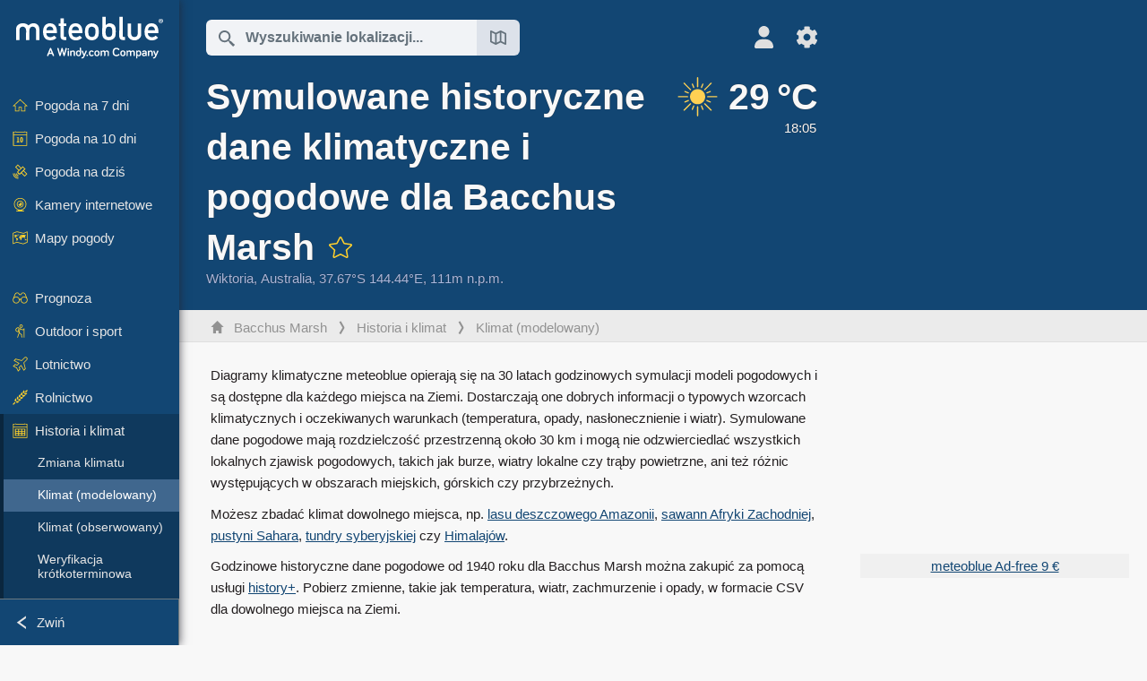

--- FILE ---
content_type: text/html; charset=UTF-8
request_url: https://www.meteoblue.com/pl/pogoda/historyclimate/climatemodelled/bacchus-marsh_australia_2177394
body_size: 15407
content:


<!DOCTYPE html>
<html lang="pl">

    
    <head prefix="og: http://ogp.me/ns# fb: http://opg.me/ns/fb# place: http://ogp.me/ns/place#">
    

<script>
window.dataLayer = window.dataLayer || [];

/* https://developers.google.com/tag-platform/tag-manager/datalayer */
dataLayer.push({
  'pagePath': '/weather/historyclimate/climatemodelled',
  'visitorType': 'visitor',
  'language': 'pl'
});
// https://developers.google.com/tag-platform/gtagjs/configure
function gtag(){dataLayer.push(arguments)};

// Disabled, since it possibly breaks Google Analytics tracking - 2025-11-17
// gtag('consent', 'default', {
//     'ad_storage': 'denied',
//     'analytics_storage': 'denied',
//     'ad_user_data': 'denied',
//     'ad_personalization': 'denied',
//     'wait_for_update': 500,
// });
</script>
<!-- Google Tag Manager -->
<script>(function(w,d,s,l,i){w[l]=w[l]||[];w[l].push({'gtm.start':
new Date().getTime(),event:'gtm.js'});var f=d.getElementsByTagName(s)[0],
j=d.createElement(s),dl=l!='dataLayer'?'&l='+l:'';j.async=true;j.src=
'https://www.googletagmanager.com/gtm.js?id='+i+dl;f.parentNode.insertBefore(j,f);
})(window,document,'script','dataLayer','GTM-NCD5HRF');</script>
<!-- End Google Tag Manager -->
<script>
// foreach experienceImpressions
  dataLayer.push({"event": "experience_impression",
    "experiment_id": "mgb_locationSearchUrl",
    "variation_id": ""
  });
</script>


    <meta http-equiv="X-UA-Compatible" content="IE=edge">
    <meta http-equiv="Content-Type" content="text/html;charset=UTF-8">
    
        <meta name="viewport" content="width=device-width, initial-scale=1.0">

            <meta name="description" content="Zobacz historyczne dane pogodowe dla Bacchus Marsh. ✓ Wykresy klimatyczne ✓ Symulacje godzinowe ✓ Wysoka rozdzielczość">
    
    
    <link rel="stylesheet" type="text/css" href="https://static.meteoblue.com/build/website.741/styles/main.css" />
<link rel="stylesheet" type="text/css" href="https://static.meteoblue.com/build/website.741/styles/print.css" media="print" />

    
    <link rel="shortcut icon" href="/favicon.ico">

    
    <meta name="image" content="https://static.meteoblue.com/assets/images/logo/meteoblue_tile_large.png">


<meta property="og:title" content="Symulowane historyczne dane klimatyczne i pogodowe dla Bacchus Marsh - meteoblue">
<meta property="og:type" content="website">
<meta property="og:image" content="https://static.meteoblue.com/assets/images/logo/meteoblue_tile_large.png">
<meta property="og:url" content="https://www.meteoblue.com/pl/pogoda/historyclimate/climatemodelled/bacchus-marsh_australia_2177394">
<meta property="og:description"
      content="Zobacz historyczne dane pogodowe dla Bacchus Marsh. ✓ Wykresy klimatyczne ✓ Symulacje godzinowe ✓ Wysoka rozdzielczość">
<meta property="og:site_name" content="meteoblue">
<meta property="og:locale" content="pl_PL">
    <meta property="place:location:latitude" content="-37.6727">
    <meta property="place:location:longitude" content="144.438">
    <meta property="place:location:altitude" content="111">


    <meta name="twitter:card" content="summary_large_image">
    <meta name="twitter:image" content="https://static.meteoblue.com/assets/images/logo/meteoblue_tile_large.png">
<meta name="twitter:site" content="@meteoblue">
<meta name="twitter:creator" content="@meteoblue">
<meta name="twitter:title"   content="Symulowane historyczne dane klimatyczne i pogodowe dla Bacchus Marsh - meteoblue">
<meta name="twitter:description"
      content="Zobacz historyczne dane pogodowe dla Bacchus Marsh. ✓ Wykresy klimatyczne ✓ Symulacje godzinowe ✓ Wysoka rozdzielczość">

<meta name="twitter:app:name:iphone" content="meteoblue">
<meta name="twitter:app:id:iphone" content="994459137">



    <link rel="alternate" hreflang="ar" href="https://www.meteoblue.com/ar/weather/historyclimate/climatemodelled/bacchus-marsh_%d8%a3%d8%b3%d8%aa%d8%b1%d8%a7%d9%84%d9%8a%d8%a7_2177394"/>
    <link rel="alternate" hreflang="bg" href="https://www.meteoblue.com/bg/%D0%B2%D1%80%D0%B5%D0%BC%D0%B5%D1%82%D0%BE/historyclimate/climatemodelled/bacchus-marsh_%d0%90%d0%b2%d1%81%d1%82%d1%80%d0%b0%d0%bb%d0%b8%d1%8f_2177394"/>
    <link rel="alternate" hreflang="cs" href="https://www.meteoblue.com/cs/po%C4%8Das%C3%AD/historyclimate/climatemodelled/bacchus-marsh_austr%c3%a1lie_2177394"/>
    <link rel="alternate" hreflang="de" href="https://www.meteoblue.com/de/wetter/historyclimate/climatemodelled/bacchus-marsh_australien_2177394"/>
    <link rel="alternate" hreflang="el" href="https://www.meteoblue.com/el/%CE%BA%CE%B1%CE%B9%CF%81%CF%8C%CF%82/historyclimate/climatemodelled/bacchus-marsh_%ce%91%cf%85%cf%83%cf%84%cf%81%ce%b1%ce%bb%ce%af%ce%b1_2177394"/>
    <link rel="alternate" hreflang="en" href="https://www.meteoblue.com/en/weather/historyclimate/climatemodelled/bacchus-marsh_australia_2177394"/>
    <link rel="alternate" hreflang="es" href="https://www.meteoblue.com/es/tiempo/historyclimate/climatemodelled/bacchus-marsh_australia_2177394"/>
    <link rel="alternate" hreflang="fr" href="https://www.meteoblue.com/fr/meteo/historyclimate/climatemodelled/bacchus-marsh_australie_2177394"/>
    <link rel="alternate" hreflang="hr" href="https://www.meteoblue.com/hr/weather/historyclimate/climatemodelled/bacchus-marsh_commonwealth-of-australia_2177394"/>
    <link rel="alternate" hreflang="hu" href="https://www.meteoblue.com/hu/id%C5%91j%C3%A1r%C3%A1s/historyclimate/climatemodelled/bacchus-marsh_ausztr%c3%a1lia_2177394"/>
    <link rel="alternate" hreflang="it" href="https://www.meteoblue.com/it/tempo/historyclimate/climatemodelled/bacchus-marsh_australia_2177394"/>
    <link rel="alternate" hreflang="ka" href="https://www.meteoblue.com/ka/%E1%83%90%E1%83%9B%E1%83%98%E1%83%9C%E1%83%93%E1%83%98/historyclimate/climatemodelled/bacchus-marsh_%e1%83%90%e1%83%95%e1%83%a1%e1%83%a2%e1%83%a0%e1%83%90%e1%83%9a%e1%83%98%e1%83%90_2177394"/>
    <link rel="alternate" hreflang="nl" href="https://www.meteoblue.com/nl/weer/historyclimate/climatemodelled/bacchus-marsh_australi%c3%ab_2177394"/>
    <link rel="alternate" hreflang="pl" href="https://www.meteoblue.com/pl/pogoda/historyclimate/climatemodelled/bacchus-marsh_australia_2177394"/>
    <link rel="alternate" hreflang="pt" href="https://www.meteoblue.com/pt/tempo/historyclimate/climatemodelled/bacchus-marsh_austr%c3%a1lia_2177394"/>
    <link rel="alternate" hreflang="ro" href="https://www.meteoblue.com/ro/vreme/historyclimate/climatemodelled/bacchus-marsh_australia_2177394"/>
    <link rel="alternate" hreflang="ru" href="https://www.meteoblue.com/ru/%D0%BF%D0%BE%D0%B3%D0%BE%D0%B4%D0%B0/historyclimate/climatemodelled/%d0%91%d0%b0%d0%ba%d0%ba%d1%83%d1%81-%d0%9c%d0%b0%d1%80%d1%88_%d0%90%d0%b2%d1%81%d1%82%d1%80%d0%b0%d0%bb%d0%b8%d1%8f_2177394"/>
    <link rel="alternate" hreflang="sk" href="https://www.meteoblue.com/sk/po%C4%8Dasie/historyclimate/climatemodelled/bacchus-marsh_austr%c3%a1lia_2177394"/>
    <link rel="alternate" hreflang="sr" href="https://www.meteoblue.com/sr/vreme/historyclimate/climatemodelled/bacchus-marsh_%d0%90%d1%83%d1%81%d1%82%d1%80%d0%b0%d0%bb%d0%b8%d1%98%d0%b0_2177394"/>
    <link rel="alternate" hreflang="tr" href="https://www.meteoblue.com/tr/hava/historyclimate/climatemodelled/bacchus-marsh_avustralya_2177394"/>
    <link rel="alternate" hreflang="uk" href="https://www.meteoblue.com/uk/weather/historyclimate/climatemodelled/bacchus-marsh_commonwealth-of-australia_2177394"/>

    
        <title>Symulowane historyczne dane klimatyczne i pogodowe dla Bacchus Marsh - meteoblue</title>

            
        <script async src="https://securepubads.g.doubleclick.net/tag/js/gpt.js"></script>
    
            <script>
    window.googletag = window.googletag || {cmd: []};

    var width = window.innerWidth
    || document.documentElement.clientWidth
    || document.body.clientWidth;

    if (width > 600) {
     
        
        // Desktop ads
        var adSlot1, adSlot2;

        googletag.cmd.push(function () {
            var mapping1 = googletag.sizeMapping()
                .addSize([1200, 0], [300, 600], [300, 250], [160, 600], [120, 600], [240, 400], [250, 250], [200, 200], 'fluid')
                .addSize([968, 0], [728, 90], [468, 60], 'fluid')
                .addSize([840, 0], [468, 60], 'fluid')
                .addSize([728, 0], [728, 90], 'fluid')
                .addSize([600, 0], [468, 60], 'fluid')
                .build();
            var mapping2 = googletag.sizeMapping()
                .addSize([1200, 0], [300, 250], [250, 250], [200, 200], 'fluid')
                .build();
            var mapping3 = googletag.sizeMapping()
                .addSize([1200, 0], [728, 90], [468, 60], 'fluid')
                .addSize([968, 0], [728, 90], [468, 60], 'fluid')
                .addSize([840, 0], [468, 60], 'fluid')
                .addSize([728, 0], [728, 90], 'fluid')
                .addSize([600, 0], [468, 60], 'fluid')
                .build();

            adSlot1 = googletag.defineSlot('/12231147/mb_desktop_uppermost', ['fluid', [300, 600], [300, 250], [160, 600], [120, 600], [240, 400], [250, 250], [200, 200] [728, 90], [468, 60]], 'div-gpt-ad-1534153139004-0');
            adSlot1.setTargeting("refresh").setTargeting('pagecontent', ['weatherForecast']).setTargeting('pl', ['pl']).addService(googletag.pubads()).defineSizeMapping(mapping1);

            if (width > 1200 ) {
                adSlot2 = googletag.defineSlot('/12231147/mb_desktop_second', ['fluid', [300, 250], [250, 250], [200, 200]], 'div-gpt-ad-1534153665280-0');
                adSlot2.setTargeting("refresh").setTargeting('pagecontent', ['weatherForecast']).setTargeting('pl', ['pl']).addService(googletag.pubads()).defineSizeMapping(mapping2).setCollapseEmptyDiv(true);
            } 

            adSlot3 = googletag.defineSlot('/12231147/desktop_banner_3', ['fluid', [728, 90], [468, 60]], 'div-gpt-ad-1684325002857-0');
            adSlot3.setTargeting("refresh").setTargeting('pagecontent', ['weatherForecast']).setTargeting('pl', ['pl']).addService(googletag.pubads()).defineSizeMapping(mapping3);

            googletag.pubads().addEventListener('slotRenderEnded', function (event) {
                if ('div-gpt-ad-1534153139004-0' === event.slot.getSlotElementId() && event.size !== null) {
                    document.getElementById('div-gpt-ad-1534153139004-0').setAttribute('style', 'height: ' + event.size[1] + 'px');
                }
            });

            var resizeOut = null;
            if ('function' === typeof (window.addEventListener)) {
                window.addEventListener('resize', function () {
                    if (null !== resizeOut) clearTimeout(resizeOut);
                    resizeOut = setTimeout(function () {
                        googletag.pubads().refresh([adSlot1, adSlot2]);
                    }, 1000);
                });
            }

            googletag.pubads().enableSingleRequest();
            googletag.enableServices();
        });
        } else {
        // Mobile interstitial and anchor
        var interstitialSlot, anchorSlot, adSlot1, adSlot2;

        var mb = mb || {};

        googletag.cmd.push(function () {
            interstitialSlot = googletag.defineOutOfPageSlot('/12231147/mobileWebInterstitial_2342', googletag.enums.OutOfPageFormat.INTERSTITIAL).setTargeting('pagecontent', ['weatherForecast']).setTargeting('pl', ['pl']);
            anchorSlot = googletag.defineOutOfPageSlot('/12231147/mobileWeb_adaptiveBanner', googletag.enums.OutOfPageFormat.BOTTOM_ANCHOR).setTargeting('pagecontent', ['weatherForecast']).setTargeting('pl', ['pl']);
            
            adSlot1 = googletag.defineSlot('/12231147/mb_mobileWEb_banner', ['fluid', [300, 100], [320, 50], [320, 100]], 'div-gpt-ad-1681307013248-0');
            adSlot1.setTargeting("refresh").setTargeting('pagecontent', ['weatherForecast']).setTargeting('pl', ['pl']);
                                                                                                                
            adSlot2 = googletag.defineSlot('/12231147/mb_mobileWEb_banner2', [[300, 250], 'fluid', [300, 100], [320, 50], [320, 100]], 'div-gpt-ad-1681336466256-0');
            adSlot2.setTargeting("refresh").setTargeting('pagecontent', ['weatherForecast']).setTargeting('pl', ['pl']);

            //this will show add on the top if this id is defined, if it is not it will show ad in the bottom as usual
            if(document.getElementById("display_mobile_ad_in_header")){
                if (adSlot1) {
                    adSlot1.addService(googletag.pubads());
                }
            }
            else{
                if (anchorSlot) {
                    anchorSlot.addService(googletag.pubads());
                    mb.anchorAd = true;
                    mb.refreshAnchorAd = function() {
                        googletag.cmd.push(function() {
                            googletag.pubads().refresh([anchorSlot]);
                        });
                    };
                }
            }

            // this show adslot2 everywhere it is definde in .vue template (usually included somewhere in the body)
            if (adSlot2) {
                adSlot2.addService(googletag.pubads());
            }

            if (interstitialSlot) {
                interstitialSlot.addService(googletag.pubads());

                googletag.pubads().addEventListener('slotOnload', function(event) {
                    if (interstitialSlot === event.slot) {
                        mb.interstitial = true
                    }
                });
            }

            googletag.pubads().enableSingleRequest();
            googletag.pubads().collapseEmptyDivs();
            googletag.enableServices();
        });
    }
</script>
<script>
    window.mb = window.mb || {};
    window.mb.advertisingShouldBeEnabled = true;
</script>
    
    
    <meta name="apple-itunes-app" content="app-id=994459137">

    
    <link rel="manifest" href="/pl/index/manifest">

    <script>
        let deferredPrompt;

        window.addEventListener('beforeinstallprompt', (e) => {
            e.preventDefault();
            deferredPrompt = e;
            const banner = document.getElementById('app-download-banner');
            if (banner) banner.style.display = 'flex';
        });
    </script>
</head>

    <body class="                            ">
                    <!-- Google Tag Manager (noscript) -->
            <noscript><iframe src="https://www.googletagmanager.com/ns.html?id=GTM-NCD5HRF"
            height="0" width="0" style="display:none;visibility:hidden"></iframe></noscript>
            <!-- End Google Tag Manager (noscript) -->
                <script>
            window.locationSearchUrl = "";
        </script>

        
            
    <div id="navigation_scroll_container" class="navigation-scroll-container">
        <nav id="main_navigation" class="main-navigation">
                            <a title="meteoblue" href="/pl/pogoda/prognoza/tydzie%C5%84" class="menu-logo" aria-label="Strona główna"></a>
                        <ul class="nav" itemscope="itemscope" itemtype="http://schema.org/SiteNavigationElement"><li class=""><a href="/pl/pogoda/tydzie%C5%84/bacchus-marsh_australia_2177394" class="icon-7-day nav-icon" itemprop="url" title="Pogoda na 7 dni"><span itemprop="name">Pogoda na 7 dni</span></a></li><li class=""><a href="/pl/pogoda/10-dniowa/bacchus-marsh_australia_2177394" class="icon-10-day nav-icon" itemprop="url" title="Pogoda na 10 dni"><span itemprop="name">Pogoda na 10 dni</span></a></li><li class=""><a href="/pl/pogoda/dzi%C5%9B/bacchus-marsh_australia_2177394" class="icon-current nav-icon" itemprop="url" title="Pogoda na dziś"><span itemprop="name">Pogoda na dziś</span></a></li><li class=""><a href="/pl/pogoda/webcams/bacchus-marsh_australia_2177394" class="icon-webcam nav-icon" itemprop="url" title="Kamery internetowe"><span itemprop="name">Kamery internetowe</span></a></li><li class=" section-end"><a href="/pl/pogoda/mapy/bacchus-marsh_australia_2177394" class="icon-weather-maps nav-icon" itemprop="url" title="Mapy pogodowe"><span itemprop="name">Mapy pogody</span></a></li><li class=" extendable"><a href="#" class="icon-forecast nav-icon" itemprop="url" target=""><span itemprop="name">Prognoza</span></a><ul><li class=""><a href="javascript:void(0)" itemprop="url" data-url="/pl/pogoda/prognoza/meteogramweb/bacchus-marsh_australia_2177394"><span itemprop="name">Meteogramy</span></a></li><li class=""><a href="javascript:void(0)" itemprop="url" data-url="/pl/pogoda/prognoza/multimodel/bacchus-marsh_australia_2177394"><span itemprop="name">MultiModel</span></a></li><li class=""><a href="javascript:void(0)" itemprop="url" data-url="/pl/pogoda/prognoza/multimodelensemble/bacchus-marsh_australia_2177394"><span itemprop="name">MultiModel ensemble</span></a></li><li class=""><a href="javascript:void(0)" itemprop="url" data-url="/pl/pogoda/prognoza/seasonaloutlook/bacchus-marsh_australia_2177394"><span itemprop="name">Prognoza sezonowa</span></a></li><li class=""><a href="/pl/pogoda/warnings/index/bacchus-marsh_australia_2177394" itemprop="url"><span itemprop="name">Ostrzeżenia pogodowe</span></a></li></ul></li><li class=" extendable"><a href="#" class="icon-outdoor-sports nav-icon" itemprop="url" target=""><span itemprop="name">Outdoor i sport</span></a><ul><li class=""><a href="javascript:void(0)" itemprop="url" data-url="/pl/pogoda/outdoorsports/where2go/bacchus-marsh_australia_2177394"><span itemprop="name">where2go</span></a></li><li class=""><a href="javascript:void(0)" itemprop="url" data-url="/pl/pogoda/outdoorsports/snow/bacchus-marsh_australia_2177394"><span itemprop="name">Śnieg</span></a></li><li class=""><a href="javascript:void(0)" itemprop="url" data-url="/pl/pogoda/outdoorsports/seasurf/bacchus-marsh_australia_2177394"><span itemprop="name">Morze i surfing</span></a></li><li class=""><a href="/pl/pogoda/outdoorsports/seeing/bacchus-marsh_australia_2177394" itemprop="url"><span itemprop="name">Astronomy Seeing</span></a></li><li class=""><a href="/pl/pogoda/outdoorsports/airquality/bacchus-marsh_australia_2177394" itemprop="url"><span itemprop="name">Jakość powietrza i pyłki</span></a></li></ul></li><li class=" extendable"><a href="#" class="icon-aviation nav-icon" itemprop="url" target=""><span itemprop="name">Lotnictwo</span></a><ul><li class=""><a href="javascript:void(0)" itemprop="url" data-url="/pl/pogoda/aviation/air/bacchus-marsh_australia_2177394"><span itemprop="name">AIR</span></a></li><li class=""><a href="javascript:void(0)" itemprop="url" data-url="/pl/pogoda/aviation/thermal/bacchus-marsh_australia_2177394"><span itemprop="name">Termika</span></a></li><li class=""><a href="javascript:void(0)" itemprop="url" data-url="/pl/pogoda/aviation/trajectories/bacchus-marsh_australia_2177394"><span itemprop="name">Trajektorie</span></a></li><li class=""><a href="javascript:void(0)" itemprop="url" data-url="/pl/pogoda/aviation/crosssection/bacchus-marsh_australia_2177394"><span itemprop="name">Cross-section</span></a></li><li class=""><a href="javascript:void(0)" itemprop="url" data-url="/pl/pogoda/aviation/stuve/bacchus-marsh_australia_2177394"><span itemprop="name">Stueve &amp; Sounding</span></a></li><li class=""><a href="/pl/pogoda/mapy/index/bacchus-marsh_australia_2177394#map=metar~metarflightcondition~none~none~none" itemprop="url"><span itemprop="name">METAR &amp; TAF</span></a></li></ul></li><li class=" extendable"><a href="#" class="icon-agriculture nav-icon" itemprop="url" target=""><span itemprop="name">Rolnictwo</span></a><ul><li class=""><a href="javascript:void(0)" itemprop="url" data-url="/pl/pogoda/agriculture/meteogramagro/bacchus-marsh_australia_2177394"><span itemprop="name">Meteogram AGRO</span></a></li><li class=""><a href="javascript:void(0)" itemprop="url" data-url="/pl/pogoda/agriculture/sowing/bacchus-marsh_australia_2177394"><span itemprop="name">Okna siewu</span></a></li><li class=""><a href="javascript:void(0)" itemprop="url" data-url="/pl/pogoda/agriculture/spraying/bacchus-marsh_australia_2177394"><span itemprop="name">Okna oprysków</span></a></li><li class=""><a href="javascript:void(0)" itemprop="url" data-url="/pl/pogoda/agriculture/soiltrafficability/bacchus-marsh_australia_2177394"><span itemprop="name">Przejezdność gleby</span></a></li></ul></li><li class=" section-end extendable extend"><a href="/pl/pogoda/historyclimate/climatemodelled/bacchus-marsh_australia_2177394" class="icon-history-climate nav-icon" itemprop="url"><span itemprop="name">Historia i klimat</span></a><ul><li class=""><a href="javascript:void(0)" itemprop="url" data-url="/pl/climate-change/bacchus-marsh_australia_2177394"><span itemprop="name">Zmiana klimatu</span></a></li><li class="active"><a href="/pl/pogoda/historyclimate/climatemodelled/bacchus-marsh_australia_2177394" itemprop="url"><span itemprop="name">Klimat (modelowany)</span></a></li><li class=""><a href="javascript:void(0)" itemprop="url" data-url="/pl/pogoda/historyclimate/climateobserved/bacchus-marsh_australia_2177394"><span itemprop="name">Klimat (obserwowany)</span></a></li><li class=""><a href="javascript:void(0)" itemprop="url" data-url="/pl/pogoda/historyclimate/verificationshort/bacchus-marsh_australia_2177394"><span itemprop="name">Weryfikacja krótkoterminowa</span></a></li><li class=""><a href="/pl/pogoda/historyclimate/weatherarchive/bacchus-marsh_australia_2177394" itemprop="url"><span itemprop="name">Archiwum pogody</span></a></li><li class=""><a href="javascript:void(0)" itemprop="url" data-url="/pl/pogoda/historyclimate/climatecomparison/bacchus-marsh_australia_2177394"><span itemprop="name">Porównanie klimatu</span></a></li></ul></li><li class=" extendable"><a href="/pl/pointplus" class="icon-products nav-icon" itemprop="url"><span itemprop="name">Produkty</span></a><ul><li class=""><a rel="noreferrer" href="https://content.meteoblue.com/en/" itemprop="url" target="_blank"><span class="external-positive glyph" itemprop="name">&nbsp;Przegląd</span></a></li><li class=""><a rel="noreferrer" href="https://content.meteoblue.com/en/business-solutions/weather-apis" itemprop="url" target="_blank"><span class="external-positive glyph" itemprop="name">&nbsp;Weather API</span></a></li><li class=""><a href="/pl/ad-free" itemprop="url"><span itemprop="name">Ad-free</span></a></li><li class=""><a href="/pl/pointplus" itemprop="url"><span itemprop="name">point+</span></a></li><li class=""><a href="/pl/historyplus" itemprop="url"><span itemprop="name">history+</span></a></li><li class=""><a href="/pl/climateplus" itemprop="url"><span itemprop="name">climate+</span></a></li><li class=""><a href="/pl/products/cityclimate" itemprop="url"><span itemprop="name">Miejskie mapy cieplne</span></a></li><li class=""><a rel="noreferrer" href="https://play.google.com/store/apps/details?id=com.meteoblue.droid&amp;utm_source=Website&amp;utm_campaign=Permanent" itemprop="url" target="_blank"><span class="external-positive glyph" itemprop="name">&nbsp;Aplikacja Android</span></a></li><li class=""><a rel="noreferrer" href="https://itunes.apple.com/app/meteoblue/id994459137" itemprop="url" target="_blank"><span class="external-positive glyph" itemprop="name">&nbsp;Aplikacja iPhone</span></a></li></ul></li><li class=" extendable"><a href="#" class="icon-widget nav-icon" itemprop="url" target=""><span itemprop="name">Widgets</span></a><ul><li class=""><a href="javascript:void(0)" itemprop="url" data-url="/pl/pogoda/widget/setupmap/bacchus-marsh_australia_2177394"><span itemprop="name">Widget map pogodowych</span></a></li><li class=""><a href="javascript:void(0)" itemprop="url" data-url="/pl/pogoda/widget/setupheatmap/bacchus-marsh_australia_2177394"><span itemprop="name">Widget Urban Maps</span></a></li><li class=""><a href="javascript:void(0)" itemprop="url" data-url="/pl/pogoda/widget/setupthree/bacchus-marsh_australia_2177394"><span itemprop="name">Widżet pogody 3h</span></a></li><li class=""><a href="javascript:void(0)" itemprop="url" data-url="/pl/pogoda/widget/setupday/bacchus-marsh_australia_2177394"><span itemprop="name">Codzienny widżet pogody</span></a></li><li class=""><a href="javascript:void(0)" itemprop="url" data-url="/pl/pogoda/widget/setupseeing/bacchus-marsh_australia_2177394"><span itemprop="name">Widżet astronomiczny</span></a></li><li class=""><a href="javascript:void(0)" itemprop="url" data-url="/pl/pogoda/widget/setupmeteogram/bacchus-marsh_australia_2177394"><span itemprop="name">Widget Meteogramu</span></a></li><li class=""><a href="/pl/pogoda/meteotv/overview/bacchus-marsh_australia_2177394" class="meteotv nav-icon" itemprop="url" title="meteoTV"><span itemprop="name">meteoTV</span></a></li></ul></li><li class=" section-end extendable"><a href="/pl/blog/article/news" class="icon-news nav-icon" itemprop="url"><span itemprop="name">Aktualności</span></a><ul><li class=""><a href="/pl/blog/article/news" itemprop="url"><span itemprop="name">Aktualności</span></a></li><li class=""><a href="/pl/blog/article/weathernews" itemprop="url"><span itemprop="name">Wiadomości pogodowe</span></a></li></ul></li></ul>            <ul class="nav collapse-button">
                <li id="button_collapse" class="button-collapse glyph" title="Zwiń">Zwiń</li>
                <li id="button_expand" class="button-expand glyph" title="Rozwiń"></li>
            </ul>
        </nav>
    </div>

    
    
    <script>
        try{
            if( window.localStorage !== undefined && window.localStorage !== null){
                const navigationJson = localStorage.getItem('navigation');
                if (navigationJson !== null && navigationJson !== undefined) {
                    const navigationSettings = JSON.parse(navigationJson);
                    if (navigationSettings.collapsed) {
                        document.body.classList.add("nav-collapsed");
                    }
                }
            }
        } catch (err){
            console.error(err);
        }
    </script>

                    <div class="page-header  ">
        
    <div id="app-download-banner" class="app-download-banner">
        <span class="glyph close" onclick="document.getElementById('app-download-banner').style.display = 'none'"></span>
        <div>Pobierz aplikację meteoblue</div>
        <button class="btn" id="install-app-button" onclick="deferredPrompt.prompt()">
            Pobierz        </button>
    </div>
    <script>
        if (deferredPrompt !== undefined) {
            document.getElementById('app-download-banner').style.display = 'flex';
        }
    </script>

    
    <div class="intro">
        <div class="topnav">
            <div class="wrapper ">
                <div class="header-top">
                                            <div class="menu-mobile-container">
                            <a class="menu-mobile-trigger" href="#" aria-label="Menu">
                                <span class="fasvg-36 fa-bars"></span>
                            </a>
                            <div id="menu_mobile" class="menu-mobile">
                                <a href="/pl/pogoda/prognoza/tydzie%C5%84" class="menu-logo " aria-label="Strona główna"></a>
                                <div class="menu-mobile-trigger close-menu-mobile">
                                    <span class="close-drawer">×</span>
                                </div>
                            </div>
                        </div>
                    
                                            <div class="location-box">
                            <div class="location-selection primary">
                                <div id="location_search" class="location-search">
                                    <form id="locationform" class="locationform" method="get"
                                        action="/pl/pogoda/search/index">
                                        <input id="gls"
                                            class="searchtext"
                                            type="text"
                                            value=""
                                            data-mbdescription="Wyszukiwanie lokalizacji"                                            data-mbautoset="1"
                                            data-role="query"
                                            name="query"
                                            autocomplete="off"
                                            tabindex="0"
                                            placeholder="Wyszukiwanie lokalizacji..."                                            onclick="if(this.value == 'Wyszukiwanie lokalizacji...') {this.value=''}">
                                        </input>
                                        <label for="gls">Wyszukiwanie lokalizacji</label>                                        
                                        <button type="submit" aria-label="Wyślij">
                                        </button>
                                        <button id="gls_map" class="location-map" href="#" aria-label="Otwórz mapę"> 
                                            <span class="fasvg-18 fa-map-search"></span>
                                        </button>
                                        <button id="gps" class="location-gps" href="#" aria-label="W pobliżu"> 
                                            <span class="fasvg-18 fa-location-search"></span>
                                        </button>
                                        <div class="results"></div>
                                    </form>
                                </div>
                            </div>
                        </div>
                    
                    <div class="additional-settings narrow">
                        <div id="user" class="button settings2">
                                                            <div class="inner">
                                    <a href="/pl/user/login/index" aria-label="Profil">
                                        <span class="fasvg-25 fa-user-light"></span>
                                    </a>
                                </div>
                                                    </div>


                        <div id="settings" class="button settings">
                            <div class="inner">
                                <a href="#" aria-label="Ustawienia">
                                    <span class="fasvg-25 fa-cog"></span>
                                </a>
                            </div>

                            <div class="matches" style="display: none;">
                                
                                <h2>Język</h2>
                                <ul class="matches-group wide">
                                                                            <li style="direction: rtl;">
                                                                                        <a hreflang="ar"  href="https://www.meteoblue.com/ar/weather/historyclimate/climatemodelled/bacchus-marsh_%d8%a3%d8%b3%d8%aa%d8%b1%d8%a7%d9%84%d9%8a%d8%a7_2177394">عربي</a>

                                        </li>
                                                                            <li>
                                                                                        <a hreflang="bg"  href="https://www.meteoblue.com/bg/%D0%B2%D1%80%D0%B5%D0%BC%D0%B5%D1%82%D0%BE/historyclimate/climatemodelled/bacchus-marsh_%d0%90%d0%b2%d1%81%d1%82%d1%80%d0%b0%d0%bb%d0%b8%d1%8f_2177394">Български</a>

                                        </li>
                                                                            <li>
                                                                                        <a hreflang="cs"  href="https://www.meteoblue.com/cs/po%C4%8Das%C3%AD/historyclimate/climatemodelled/bacchus-marsh_austr%c3%a1lie_2177394">Čeština</a>

                                        </li>
                                                                            <li>
                                                                                        <a hreflang="de"  href="https://www.meteoblue.com/de/wetter/historyclimate/climatemodelled/bacchus-marsh_australien_2177394">Deutsch</a>

                                        </li>
                                                                            <li>
                                                                                        <a hreflang="el"  href="https://www.meteoblue.com/el/%CE%BA%CE%B1%CE%B9%CF%81%CF%8C%CF%82/historyclimate/climatemodelled/bacchus-marsh_%ce%91%cf%85%cf%83%cf%84%cf%81%ce%b1%ce%bb%ce%af%ce%b1_2177394">Ελληνικά</a>

                                        </li>
                                                                            <li>
                                                                                        <a hreflang="en"  href="https://www.meteoblue.com/en/weather/historyclimate/climatemodelled/bacchus-marsh_australia_2177394">English</a>

                                        </li>
                                                                            <li>
                                                                                        <a hreflang="es"  href="https://www.meteoblue.com/es/tiempo/historyclimate/climatemodelled/bacchus-marsh_australia_2177394">Español</a>

                                        </li>
                                                                            <li>
                                                                                        <a hreflang="fr"  href="https://www.meteoblue.com/fr/meteo/historyclimate/climatemodelled/bacchus-marsh_australie_2177394">Français</a>

                                        </li>
                                                                            <li>
                                                                                        <a hreflang="hr"  href="https://www.meteoblue.com/hr/weather/historyclimate/climatemodelled/bacchus-marsh_commonwealth-of-australia_2177394">Hrvatski</a>

                                        </li>
                                                                            <li>
                                                                                        <a hreflang="hu"  href="https://www.meteoblue.com/hu/id%C5%91j%C3%A1r%C3%A1s/historyclimate/climatemodelled/bacchus-marsh_ausztr%c3%a1lia_2177394">Magyar</a>

                                        </li>
                                                                            <li>
                                                                                        <a hreflang="it"  href="https://www.meteoblue.com/it/tempo/historyclimate/climatemodelled/bacchus-marsh_australia_2177394">Italiano</a>

                                        </li>
                                                                            <li>
                                                                                        <a hreflang="ka"  href="https://www.meteoblue.com/ka/%E1%83%90%E1%83%9B%E1%83%98%E1%83%9C%E1%83%93%E1%83%98/historyclimate/climatemodelled/bacchus-marsh_%e1%83%90%e1%83%95%e1%83%a1%e1%83%a2%e1%83%a0%e1%83%90%e1%83%9a%e1%83%98%e1%83%90_2177394">ქართული ენა</a>

                                        </li>
                                                                            <li>
                                                                                        <a hreflang="nl"  href="https://www.meteoblue.com/nl/weer/historyclimate/climatemodelled/bacchus-marsh_australi%c3%ab_2177394">Nederlands</a>

                                        </li>
                                                                            <li class="selected">
                                                                                        <a hreflang="pl"  href="https://www.meteoblue.com/pl/pogoda/historyclimate/climatemodelled/bacchus-marsh_australia_2177394">Polski</a>

                                        </li>
                                                                            <li>
                                                                                        <a hreflang="pt"  href="https://www.meteoblue.com/pt/tempo/historyclimate/climatemodelled/bacchus-marsh_austr%c3%a1lia_2177394">Português</a>

                                        </li>
                                                                            <li>
                                                                                        <a hreflang="ro"  href="https://www.meteoblue.com/ro/vreme/historyclimate/climatemodelled/bacchus-marsh_australia_2177394">Română</a>

                                        </li>
                                                                            <li>
                                                                                        <a hreflang="ru"  href="https://www.meteoblue.com/ru/%D0%BF%D0%BE%D0%B3%D0%BE%D0%B4%D0%B0/historyclimate/climatemodelled/%d0%91%d0%b0%d0%ba%d0%ba%d1%83%d1%81-%d0%9c%d0%b0%d1%80%d1%88_%d0%90%d0%b2%d1%81%d1%82%d1%80%d0%b0%d0%bb%d0%b8%d1%8f_2177394">Pусский</a>

                                        </li>
                                                                            <li>
                                                                                        <a hreflang="sk"  href="https://www.meteoblue.com/sk/po%C4%8Dasie/historyclimate/climatemodelled/bacchus-marsh_austr%c3%a1lia_2177394">Slovenský</a>

                                        </li>
                                                                            <li>
                                                                                        <a hreflang="sr"  href="https://www.meteoblue.com/sr/vreme/historyclimate/climatemodelled/bacchus-marsh_%d0%90%d1%83%d1%81%d1%82%d1%80%d0%b0%d0%bb%d0%b8%d1%98%d0%b0_2177394">Srpski</a>

                                        </li>
                                                                            <li>
                                                                                        <a hreflang="tr"  href="https://www.meteoblue.com/tr/hava/historyclimate/climatemodelled/bacchus-marsh_avustralya_2177394">Türkçe</a>

                                        </li>
                                                                            <li>
                                                                                        <a hreflang="uk"  href="https://www.meteoblue.com/uk/weather/historyclimate/climatemodelled/bacchus-marsh_commonwealth-of-australia_2177394">Українська</a>

                                        </li>
                                                                    </ul>
                                
                                <h2>Temperatura</h2>
                                <ul class="matches-group">
                                                                            <li class="selected">
                                            <a href="https://www.meteoblue.com/pl/pogoda/historyclimate/climatemodelled/bacchus-marsh_australia_2177394" class="unit" data-type="temp"
                                            data-unit="CELSIUS">°C</a>
                                        </li>
                                                                            <li>
                                            <a href="https://www.meteoblue.com/pl/pogoda/historyclimate/climatemodelled/bacchus-marsh_australia_2177394" class="unit" data-type="temp"
                                            data-unit="FAHRENHEIT">°F</a>
                                        </li>
                                                                    </ul>
                                
                                <h2>Prędkość wiatru</h2>
                                <ul class="matches-group">
                                                                            <li>
                                            <a href="https://www.meteoblue.com/pl/pogoda/historyclimate/climatemodelled/bacchus-marsh_australia_2177394" class="unit" data-type="speed"
                                            data-unit="BEAUFORT">bft</a>
                                        </li>
                                                                            <li class="selected">
                                            <a href="https://www.meteoblue.com/pl/pogoda/historyclimate/climatemodelled/bacchus-marsh_australia_2177394" class="unit" data-type="speed"
                                            data-unit="KILOMETER_PER_HOUR">km/h</a>
                                        </li>
                                                                            <li>
                                            <a href="https://www.meteoblue.com/pl/pogoda/historyclimate/climatemodelled/bacchus-marsh_australia_2177394" class="unit" data-type="speed"
                                            data-unit="METER_PER_SECOND">m/s</a>
                                        </li>
                                                                            <li>
                                            <a href="https://www.meteoblue.com/pl/pogoda/historyclimate/climatemodelled/bacchus-marsh_australia_2177394" class="unit" data-type="speed"
                                            data-unit="MILE_PER_HOUR">mph</a>
                                        </li>
                                                                            <li>
                                            <a href="https://www.meteoblue.com/pl/pogoda/historyclimate/climatemodelled/bacchus-marsh_australia_2177394" class="unit" data-type="speed"
                                            data-unit="KNOT">kn</a>
                                        </li>
                                                                    </ul>
                                
                                <h2>Opady</h2>
                                <ul class="matches-group">
                                                                            <li class="selected">
                                            <a href="https://www.meteoblue.com/pl/pogoda/historyclimate/climatemodelled/bacchus-marsh_australia_2177394" class="unit" data-type="precip"
                                            data-unit="MILLIMETER">mm</a>
                                        </li>
                                                                            <li>
                                            <a href="https://www.meteoblue.com/pl/pogoda/historyclimate/climatemodelled/bacchus-marsh_australia_2177394" class="unit" data-type="precip"
                                            data-unit="INCH">in</a>
                                        </li>
                                                                    </ul>
                                <h2>Darkmode</h2>
                                <ul class="matches-group"> 
                                    <input class="switch darkmode-switch" role="switch" type="checkbox" data-cy="switchDarkmode" >
                                </ul>
                            </div>
                        </div>
                    </div>
                </div>

                <div class="print" style="display: none">
                    <img loading="lazy" class="logo" src="https://static.meteoblue.com/assets/images/logo/meteoblue_logo_v2.0.svg"
                        alt="meteoblue-logo">
                    <div class="qr-code"></div>
                </div>
            </div>
        </div>
    </div>

    
            <div class="header-lower">
            <header>
                <div id="header" class="header" itemscope itemtype="http://schema.org/Place">
                    <div class="wrapper  current-wrapper">
                        <div class="current-heading" itemscope itemtype="http://schema.org/City">
                            <h1 itemprop="name"
                                content="Bacchus Marsh"
                                class="main-heading">Symulowane historyczne dane klimatyczne i pogodowe dla Bacchus Marsh                                                                                                            <div id="add_fav" class="add-fav">
                                            <a name="favourites_add" title="Dodaj do ulubionych" class="add-fav-signup" href="/pl/user/login/index" aria-label="Dodaj do ulubionych">
                                                <span class="fasvg-28 fa-star"></span>
                                            </a>
                                        </div>
                                                                                                </h1>

                            <div class="location-description  location-text ">
            <span itemscope itemtype="http://schema.org/AdministrativeArea">
                        <span class="admin" itemprop="name">
                <a href=/pl/region/pogoda/satelita/wiktoria_australia_2145234                    rel="nofollow" 
                >
                    Wiktoria                </a>
            </span>,&nbsp;
        </span>
    
            <span class="country" itemprop="containedInPlace" itemscope itemtype="http://schema.org/Country">
            <span itemprop="name">
                <a href=/pl/country/pogoda/satelita/australia_australia_2077456                    rel="nofollow" 
                >
                    Australia                </a>
            </span>,&nbsp;
        </span>
    
    <span itemprop="geo" itemscope itemtype="http://schema.org/GeoCoordinates">
        <span class="coords">37.67°S 144.44°E,&nbsp;</span>
        <meta itemprop="latitude" content="-37.67"/>
        <meta itemprop="longitude" content="144.44"/>

                    111m n.p.m.            <meta itemprop="elevation" content="111"/>
            </span>

    </div>


                        </div>

                        
                                                    <a  class="current-weather narrow"
                                href="/pl/pogoda/prognoza/current/bacchus-marsh_australia_2177394"
                                aria-label="Aktualna pogoda">
                                <div class="current-picto-and-temp">
                                    <span class="current-picto">
                                                                                                                        <img
                                            src="https://static.meteoblue.com/assets/images/picto/01_day.svg"
                                            title="Czyste, bezchmurne niebo"
                                        />
                                    </span>
                                    <div class="h1 current-temp">
                                        29&thinsp;°C                                    </div>
                                </div>
                                <div class="current-description ">
                                                                        <span >18:05   </span> 
                                </div>
                            </a>
                                            </div>
                </div>
            </header>
        </div>
    
            <div class="breadcrumb-outer">
            <div class="wrapper ">
                                 <ol class="breadcrumbs" itemscope="itemscope" itemtype="http://schema.org/BreadcrumbList"><li itemprop="itemListElement" itemscope="itemscope" itemtype="http://schema.org/ListItem"><a href="/pl/pogoda/tydzie%C5%84/bacchus-marsh_australia_2177394" class="home" itemprop="item"><span itemprop="name">Bacchus Marsh</span></a><meta itemprop="position" content="1"></meta></li><li itemprop="itemListElement" itemscope="itemscope" itemtype="http://schema.org/ListItem"><a href="/pl/pogoda/historyclimate/climatemodelled/bacchus-marsh_australia_2177394" class="icon-history-climate nav-icon" itemprop="item"><span itemprop="name">Historia i klimat</span></a><meta itemprop="position" content="2"></meta></li><li itemprop="itemListElement" itemscope="itemscope" itemtype="http://schema.org/ListItem"><a href="/pl/pogoda/historyclimate/climatemodelled/bacchus-marsh_australia_2177394" itemprop="item"><span itemprop="name">Klimat (modelowany)</span></a><meta itemprop="position" content="3"></meta></li></ol>                            </div>
        </div>
        
</div>
    
<!-- MOBILE AD  -->


        
            <div class="wrapper-sda">
        <div class="ad1-box">
            <div id="div-gpt-ad-1534153139004-0" class="adsbygoogle ad1"></div>
            <a class="ad1-disable" href="/pl/ad-free">
            meteoblue Ad-free 9 €
    </a>
        </div>
    </div>

        
<div id="wrapper-main" class="wrapper-main">

    <div class="wrapper ">
                    
                            <div id="fixity"
     class="fixity">
            <!-- /12231147/mb_desktop_second -->
        <div id="div-gpt-ad-1534153665280-0" class="adsbygoogle ad2">
        </div>
    
    </div>
            
            <main class="main">
                <div class="grid">
                    
<div class="col-12">
    <p>
        Diagramy klimatyczne meteoblue opierają się na 30 latach godzinowych symulacji modeli pogodowych i są dostępne dla każdego miejsca na Ziemi. Dostarczają one dobrych informacji o typowych wzorcach klimatycznych i oczekiwanych warunkach (temperatura, opady, nasłonecznienie i wiatr). Symulowane dane pogodowe mają rozdzielczość przestrzenną około 30 km i mogą nie odzwierciedlać wszystkich lokalnych zjawisk pogodowych, takich jak burze, wiatry lokalne czy trąby powietrzne, ani też różnic występujących w obszarach miejskich, górskich czy przybrzeżnych.    </p>
    <p>Możesz zbadać klimat dowolnego miejsca, np. <a href="/pl/pogoda/historyclimate/climatemodelled/manaus_brazylia_3663517">lasu deszczowego Amazonii</a>, <a href="/pl/pogoda/historyclimate/climatemodelled/wagadugu_burkina-faso_2357048">sawann Afryki Zachodniej</a>, <a href="/pl/pogoda/historyclimate/climatemodelled/tamanghasset_algieria_2478216">pustyni Sahara</a>, <a href="/pl/pogoda/historyclimate/climatemodelled/norylsk_rosja_1497337">tundry syberyjskiej</a> czy <a href="/pl/pogoda/historyclimate/climatemodelled/katmandu_nepal_1283240">Himalajów</a>.</p>
    <p>
        Godzinowe historyczne dane pogodowe od 1940 roku dla Bacchus Marsh można zakupić za pomocą usługi <a href="/pl/historyplus">history+</a>. Pobierz zmienne, takie jak temperatura, wiatr, zachmurzenie i opady, w formacie CSV dla dowolnego miejsca na Ziemi.    </p>
</div>

<div class="col-12">
    <h3>Średnie temperatury i opady</h3>
    <div class="bloo"><div
            class="highcharts"
            id="blooimage"
            
            
            data-url="//my.meteoblue.com/images/climate_model/temp_precip?temperature_units=C&amp;windspeed_units=kmh&amp;precipitation_units=mm&amp;darkmode=false&amp;iso2=au&amp;lat=-37.6727&amp;lon=144.438&amp;asl=111&amp;tz=Australia%2FMelbourne&amp;apikey=n4UGDLso3gE6m2YI&amp;lang=pl&amp;location_name=Bacchus+Marsh&amp;format=highcharts&amp;domain=era5t&amp;years_start=1996&amp;years_end=2026&amp;ts=1768722593&amp;sig=89447a74dfb177afe9c1ba5d6bddec4c"
            style="width: 100%; height: 400px; position: relative; margin: 0 auto"
        >
            <div class="loading"></div>
        </div></div>
    <p>
        „Średnie dzienne maksimum” (ciągła czerwona linia) pokazuje maksymalną temperaturę przeciętnego dnia dla każdego miesiąca w Bacchus Marsh. Podobnie „średnie dzienne minimum” (ciągła niebieska linia) przedstawia średnią minimalną temperaturę. Gorące dni i chłodne noce (czerwone i niebieskie linie przerywane) pokazują średnią najgorętszego dnia i najchłodniejszej nocy każdego miesiąca z ostatnich 30 lat. Planując wakacje, możesz przyjąć te wartości średnie i przygotować się na dni cieplejsze oraz chłodniejsze. Prędkości wiatru nie są domyślnie wyświetlane, ale można je włączyć na dole wykresu.    </p>

    <p>Wykres opadów jest przydatny do planowania efektów sezonowych, takich jak <a href="/pl/pogoda/historyclimate/climatemodelled/panjim_indie_1260607">klimat monsunowy w Indiach</a> czy <a href="/pl/pogoda/historyclimate/climatemodelled/windhuk_namibia_3352136">pora deszczowa w Afryce</a>. Miesięczne sumy opadów powyżej 150 mm oznaczają zazwyczaj warunki wilgotne, a poniżej 30 mm – głównie suche. Uwaga: symulowane ilości opadów w regionach tropikalnych i w złożonym terenie są zwykle niższe niż lokalne pomiary.    </p>
</div>

<div class="col-12">
    <h3>Dni pochmurne, słoneczne i z opadami</h3>
    <div class="bloo"><div
            class="highcharts"
            id="blooimage"
            
            
            data-url="//my.meteoblue.com/images/climate_model/cloud_coverage?temperature_units=C&amp;windspeed_units=kmh&amp;precipitation_units=mm&amp;darkmode=false&amp;iso2=au&amp;lat=-37.6727&amp;lon=144.438&amp;asl=111&amp;tz=Australia%2FMelbourne&amp;apikey=n4UGDLso3gE6m2YI&amp;lang=pl&amp;location_name=Bacchus+Marsh&amp;format=highcharts&amp;domain=era5t&amp;years_start=1996&amp;years_end=2026&amp;ts=1768722593&amp;sig=757ab982b5e7c6c13ca7de85749ef3cf"
            style="width: 100%; height: 400px; position: relative; margin: 0 auto"
        >
            <div class="loading"></div>
        </div></div>
    <p>Wykres pokazuje miesięczną liczbę dni słonecznych, częściowo zachmurzonych, całkowicie zachmurzonych oraz z opadami. Dni z zachmurzeniem poniżej 20% uznaje się za słoneczne, z zachmurzeniem 20-80% – za częściowo zachmurzone, a powyżej 80% – za całkowicie zachmurzone. Podczas gdy <a href="/pl/pogoda/historyclimate/climatemodelled/reykjav%c3%adk_islandia_3413829">Reykjavík na Islandii</a> ma przeważnie pochmurne dni, <a href="/pl/pogoda/historyclimate/climatemodelled/sossusvlei_namibia_3353011">Sossusvlei na pustyni Namib</a> jest jednym z najbardziej słonecznych miejsc na Ziemi.</p>
    <p>Uwaga: w klimacie tropikalnym, takim jak w Malezji czy Indonezji, liczba dni z opadami może być zawyżona nawet dwukrotnie.</p>

</div>

<div class="col-12">
    <h3>Temperatury maksymalne</h3>
    <div class="bloo"><div
            class="highcharts"
            id="blooimage"
            
            
            data-url="//my.meteoblue.com/images/climate_model/max_temperatures?temperature_units=C&amp;windspeed_units=kmh&amp;precipitation_units=mm&amp;darkmode=false&amp;iso2=au&amp;lat=-37.6727&amp;lon=144.438&amp;asl=111&amp;tz=Australia%2FMelbourne&amp;apikey=n4UGDLso3gE6m2YI&amp;lang=pl&amp;location_name=Bacchus+Marsh&amp;format=highcharts&amp;domain=era5t&amp;years_start=1996&amp;years_end=2026&amp;ts=1768722593&amp;sig=e6a8a39338a8297c715870885b5dc307"
            style="width: 100%; height: 400px; position: relative; margin: 0 auto"
        >
            <div class="loading"></div>
        </div></div>
    <p>Diagram temperatur maksymalnych dla Bacchus Marsh pokazuje, w ile dni w miesiącu osiągane są określone temperatury. <a href="/pl/pogoda/historyclimate/climatemodelled/dubaj_zjednoczone-emiraty-arabskie_292223">Dubaj</a>, jedno z najgorętszych miast na świecie, ma w lipcu prawie żadnych dni z temperaturą poniżej 40 °C. Można także zobaczyć <a href="/pl/pogoda/historyclimate/climatemodelled/moskwa_rosja_524901">mroźne zimy w Moskwie</a>, gdzie w niektóre dni temperatura maksymalna nie przekracza nawet −10 °C.</p>
</div>
<div class="col-12">
    <h3>Sumy opadów</h3>
    <div class="bloo"><div
            class="highcharts"
            id="blooimage"
            
            
            data-url="//my.meteoblue.com/images/climate_model/total_precipitation?temperature_units=C&amp;windspeed_units=kmh&amp;precipitation_units=mm&amp;darkmode=false&amp;iso2=au&amp;lat=-37.6727&amp;lon=144.438&amp;asl=111&amp;tz=Australia%2FMelbourne&amp;apikey=n4UGDLso3gE6m2YI&amp;lang=pl&amp;location_name=Bacchus+Marsh&amp;format=highcharts&amp;domain=era5t&amp;years_start=1996&amp;years_end=2026&amp;ts=1768722593&amp;sig=d41d9a5885af4076bf19072d4d8488d1"
            style="width: 100%; height: 400px; position: relative; margin: 0 auto"
        >
            <div class="loading"></div>
        </div></div>
    <p>Diagram opadów dla Bacchus Marsh pokazuje, w ile dni w miesiącu osiągana jest określona suma opadów. W klimacie tropikalnym i monsunowym wartości te mogą być niedoszacowane.</p>
</div>
<div class="col-12">
    <h3>Prędkość wiatru</h3>
    <div class="bloo"><div
            class="highcharts"
            id="blooimage"
            
            
            data-url="//my.meteoblue.com/images/climate_model/wind_speeds?temperature_units=C&amp;windspeed_units=kmh&amp;precipitation_units=mm&amp;darkmode=false&amp;iso2=au&amp;lat=-37.6727&amp;lon=144.438&amp;asl=111&amp;tz=Australia%2FMelbourne&amp;apikey=n4UGDLso3gE6m2YI&amp;lang=pl&amp;location_name=Bacchus+Marsh&amp;format=highcharts&amp;domain=era5t&amp;years_start=1996&amp;years_end=2026&amp;ts=1768722593&amp;sig=61df20312475d684030044b1c1ee6a00"
            style="width: 100%; height: 400px; position: relative; margin: 0 auto"
        >
            <div class="loading"></div>
        </div></div>
    <p>Diagram dla Bacchus Marsh przedstawia liczbę dni w miesiącu, w których wiatr osiąga określoną prędkość. Ciekawym przykładem jest <a href="/pl/pogoda/historyclimate/climatemodelled/lhasa_chiny_1280737">Wyżyna Tybetańska</a>, gdzie monsun powoduje stałe, silne wiatry od grudnia do kwietnia oraz spokojne wiatry od czerwca do października.</p>

    <p>Jednostki prędkości wiatru można zmienić w ustawieniach (prawy górny róg).</p>
</div>
<div class="col-12">
    <h3>Róża wiatrów</h3>
    <div class="bloo"><div
            class="highcharts"
            id="blooimage"
            
            
            data-url="//my.meteoblue.com/images/climate_model/wind_rose?temperature_units=C&amp;windspeed_units=kmh&amp;precipitation_units=mm&amp;darkmode=false&amp;iso2=au&amp;lat=-37.6727&amp;lon=144.438&amp;asl=111&amp;tz=Australia%2FMelbourne&amp;apikey=n4UGDLso3gE6m2YI&amp;lang=pl&amp;location_name=Bacchus+Marsh&amp;format=highcharts&amp;domain=era5t&amp;years_start=1996&amp;years_end=2026&amp;ts=1768722593&amp;sig=dc38300d26eaba0ce0c49d57f93e4454"
            style="width: 100%; height: 700px; position: relative; margin: 0 auto"
        >
            <div class="loading"></div>
        </div></div>
    <p>Róża wiatrów dla Bacchus Marsh pokazuje, ile godzin w roku wiatr wieje z określonego kierunku. Przykład SW: wiatr wieje z południowego zachodu (SW) na północny wschód (NE). <a href="/pl/pogoda/historyclimate/climatemodelled/horn_chile_3887850">Przylądek Horn</a>, najdalej na południe wysunięty lądowy punkt Ameryki Południowej, charakteryzuje się silnym wiatrem zachodnim, który szczególnie żaglowcom bardzo utrudnia przeprawę ze wschodu na zachód.</p>
</div>
<div class="col-12">
    <h3>Informacje ogólne</h3>

    <p>Od 2007 roku meteoblue archiwizuje dane z modeli pogodowych. W 2014 roku rozpoczęliśmy obliczanie modeli pogodowych z użyciem danych historycznych od 1985 r., tworząc ciągłą, 30-letnią globalną historię pogody z danymi godzinowymi. Diagramy klimatyczne to pierwszy zestaw symulowanych danych klimatycznych udostępniony publicznie w Internecie. Nasza historia pogody obejmuje każde miejsce na Ziemi w dowolnym momencie, niezależnie od dostępności stacji meteorologicznych.</p>

    <p>Dane pochodzą z naszego globalnego modelu pogodowego NEMS o rozdzielczości około 30 km i nie odzwierciedlają szczegółowych lokalnych zjawisk, takich jak miejskie wyspy ciepła, spływy chłodnego powietrza, burze czy tornada. Dla lokalizacji i przedsięwzięć wymagających bardzo wysokiej dokładności (np. wytwarzanie energii, ubezpieczenia, planowanie urbanistyczne itp.) oferujemy symulacje o wysokiej rozdzielczości z danymi godzinowymi dostępne w <a href="/pl/pointplus">point+</a>, <a href="/pl/historyplus">history+</a> oraz poprzez nasze <a href="https://content.meteoblue.com/en/content/view/full/4511">API.</a></p>
</div>
<div class="col-12">
    <h3>Licencja</h3>

    <p>Te dane można wykorzystywać na licencji Creative Commons "Uznanie autorstwa – użycie niekomercyjne (BY-NC)". Jakiekolwiek <a href="//content.meteoblue.com/en/content/view/full/2879">komercyjne wykorzystanie</a> jest nielegalne.</p>
</div>
<div class="col-12">
            <a class="promotion" href="/pl/pogoda/climateplus/climateanalysis">
    <div class="promotion ">
        <span class="product ">climate+</span>
                    <span class="description">Poznaj nasze narzędzie do oceny ryzyka klimatycznego</span>
                <span class="more">Try it for Basel</span>
    </div>
</a>    </div>



    <div class="col-12 crosslinks">
        <h2>Więcej danych pogodowych</h2>
        <div class="cross-grid">
                                                <a rel="nofollow" class="cross-item" href="/pl/pogoda/historyclimate/weatherarchive/bacchus-marsh_australia_2177394" aria-label="Archiwum pogody">
                        <img class="br-top" loading="lazy" src="https://static.meteoblue.com/assets/images/crosslinks/weatherarchive.svg" alt="Archiwum pogody">
                        <h3>Archiwum pogody</h3>
                     </a>
                                                <a rel="nofollow" class="cross-item" href="javascript:void(0)" data-url="/pl/pogoda/historyclimate/climatecomparison/bacchus-marsh_australia_2177394" aria-label="Porównanie klimatu">
                        <img class="br-top" loading="lazy" src="https://static.meteoblue.com/assets/images/crosslinks/climatecomparison.svg" alt="Porównanie klimatu">
                        <h3>Porównanie klimatu</h3>
                     </a>
                                                <a rel="nofollow" class="cross-item" href="/pl/pogoda/archive/yearcomparison/bacchus-marsh_australia_2177394" aria-label="Porównanie roczne">
                        <img class="br-top" loading="lazy" src="https://static.meteoblue.com/assets/images/crosslinks/yearcomparison.svg" alt="Porównanie roczne">
                        <h3>Porównanie roczne</h3>
                     </a>
                                                <a rel="nofollow" class="cross-item" href="javascript:void(0)" data-url="/pl/pogoda/prognoza/multimodelensemble/bacchus-marsh_australia_2177394" aria-label="MultiModel ensemble">
                        <img class="br-top" loading="lazy" src="https://static.meteoblue.com/assets/images/crosslinks/multimodelensemble.svg" alt="MultiModel ensemble">
                        <h3>MultiModel ensemble</h3>
                     </a>
                    </div>
    </div>
                </div>
            </main>
            </div>
</div>

        

    
        <div id="to_top" class="to-top">
            <div class="to-top-content">
                <span class="fasvg-18 fa-angle-up-white"></span>
                <span class="to-top-text">Powrót na górę</span>
            </div>
        </div>

        <div class="footer-background">
            <div class="wrapper  footer">
                <div class="footer-group">
                    <ul>
                        <li>
                            <a class="category" href="/pl/pogoda/tydzie%C5%84/index">
                                <span class="fasvg-25 fa-sun"></span>
                                Prognoza pogody                            </a>
                            <ul>
                                <li>
                                    <a href="/pl/pogoda/dzi%C5%9B/index">Pogoda na dziś</a>
                                </li>
                                <li>
                                    <a href="/pl/pogoda/mapy/index">Mapy pogody</a>
                                </li>
                                <li>
                                    <a href="//content.meteoblue.com/en/business-solutions/plug-and-play-visuals/website-widgets">Widgety strony internetowej</a>
                                </li>
                            </ul>
                        </li>
                    </ul>
                    <ul>
                        <li>
                            <a class="category" href="//content.meteoblue.com/en/business-solutions/sectors">
                                <span class="fasvg-25 fa-user-tie"></span>
                                Rozwiązania biznesowe                            </a>
                            <ul>
                                <li>
                                    <a href="//content.meteoblue.com/en/business-solutions/weather-apis">Weather APIs</a>
                                </li>
                                <li>
                                    <a href="//content.meteoblue.com/en/business-solutions/meteo-climate-services/climate-services">Usługi klimatyczne</a>
                                </li>
                                <li>
                                    <a href="//content.meteoblue.com/en/business-solutions/sectors">
                                        
                                        Sektory                                    </a>
                                </li>
                            </ul>
                        </li>
                    </ul>
                    <ul>
                        <li>
                            <a class="category"
                                href="//content.meteoblue.com/en/private-customers">
                                <span class="fasvg-25 fa-user"></span>
                                Klienci indywidualni                            </a>
                            <ul>
                                <li>
                                    <a href="//content.meteoblue.com/en/private-customers/website-help">Pomoc dotycząca strony</a>
                                </li>
                                <li>
                                    <a href="//content.meteoblue.com/en/private-customers/website-subscriptions">Subskrypcje strony internetowej</a>
                                </li>
                                <li>
                                    <a href="//content.meteoblue.com/en/private-customers/weather-apps">Aplikacje pogodowe</a>
                                </li>
                            </ul>
                        </li>
                    </ul>
                    <ul>
                        <li>
                            <a class="category" href="//content.meteoblue.com/en/about-us/legal" rel="nofollow">
                                <span class="fasvg-25 fa-scroll"></span>
                                Informacje prawne                            </a>
                            <ul>
                                <li>
                                    <a href="//content.meteoblue.com/en/about-us/legal/terms-conditions" rel="nofollow">Regulamin</a>
                                </li>
                                <li>
                                    <a href="//content.meteoblue.com/en/about-us/legal/privacy" rel="nofollow">Prywatność</a>
                                </li>
                                <li>
                                    <a href="//content.meteoblue.com/en/about-us/legal/imprint" rel="nofollow">Nota prawna</a>
                                </li>
                            </ul>
                        </li>
                    </ul>
                    <ul>
                        <li>
                            <a class="category" href="//content.meteoblue.com/en/about-us">
                                <span class="fasvg-25 fa-user-card"></span>
                                O nas                            </a>
                            <ul>
                                <li>
                                    <a href="//content.meteoblue.com/en/about-us/references">Referencje</a>
                                </li>
                                <li>
                                    <a href="//content.meteoblue.com/en/about-us/career">Kariera</a>
                                </li>
                                <li>
                                    <a href="//content.meteoblue.com/en/about-us/contact">Kontakt</a>
                                </li>
                            </ul>
                        </li>
                    </ul>
                </div>
                <div class="footer-misc">
                    <a title="meteoblue" class="footer-logo" href="/pl/pogoda/prognoza/tydzie%C5%84" aria-label="Strona główna"></a>
                    <span>&copy; 2006 - 2026</span>
                    <a rel="nofollow" href="https://static.meteoblue.com/assets/documents/ISO_Zertificate_2025.pdf">ISO 9001 certificate</a>
                                            <a
                            href="#"
                            onclick="
                                event.preventDefault();
                                googlefc.callbackQueue.push({'CONSENT_DATA_READY': () => googlefc.showRevocationMessage()});
                            "
                        >Ustawienia prywatności</a>
                                        <a href="/pl/user/contact/feedback">Opinia</a>
                </div>
            </div>
        </div>
        <div class="footer-quick">
            <div class="wrapper ">
                <div class="footer-social">
                    <span class="follow-us-text">
                        Śledź nas                        <!-- Obserwuj -->
                    </span>
                    <div class="social-links">
                        <a href="https://www.facebook.com/meteoblue" target="_blank" aria-label="Obserwuj na Facebooku">
                            <span class="fasvg-28 fa-facebook-follow fa-fadein opacity04"></span>
                        </a>
                        <a href="https://twitter.com/meteoblue" target="_blank" aria-label="Obserwuj na Twitterze">
                            <span class="fasvg-28 fa-twitter-follow fa-fadein opacity02"></span>
                        </a>
                        <a href="https://www.linkedin.com/company/meteoblue-ag" target="_blank" aria-label="Obserwuj na LinkedIn">
                            <span class="fasvg-28 fa-linkedin-follow fa-fadein opacity03"></span>
                        </a>
                        <a href="https://www.instagram.com/meteoblue" target="_blank" aria-label="Obserwuj na Instagramie">
                            <span class="fasvg-28 fa-instagram-follow fa-fadein opacity03"></span>
                        </a>
                        <a href="https://www.youtube.com/channel/UCKXlXiuY4c9SW4k39C3Lbbw" target="_blank" aria-label="Obserwuj na YouTube">
                            <span class="fasvg-28 fa-youtube-follow fa-fadein opacity03"></span>
                        </a>
                    </div>
                </div>

                <div class="app-download-btns">
                    <a href="https://apps.apple.com/us/app/meteoblue-weather-maps/id994459137" target="_blank">
                        <img alt="Download on the App Store" src="https://static.meteoblue.com/assets/images/mobile_download_icons/app_store.svg"/>
                    </a>
                    <a href="https://play.google.com/store/apps/details?id=com.meteoblue.droid&pli=1" target="_blank">
                        <img alt="Get it on Google Play" src="https://static.meteoblue.com/assets/images/mobile_download_icons/google_play.svg"/>
                    </a>
                </div>

                <a class="swiss-made-logo" href="//content.meteoblue.com/en/about-us" target=”_blank” >
                                            <img alt="Quality made in Switzerland - meteoblue - About us" style="width:100%;" src="https://static.meteoblue.com/assets/images/bottomLinks/swiss_made2.svg"/>
                                    </a>
                                    <div class="footer-options">
                        <div id="print" class="print aslink">
                            <span class="fasvg-18 fa-print"></span>
                            <span>Drukuj tę stronę</span>
                        </div>
                    </div>
                            </div>
        </div>
    

        
        <script>
    var mb = mb || {};
    mb.security = mb.security || {};
    mb.security.sessionToken = '';
    mb.settings = mb.settings || {};
    mb.settings.rev = 761;
    mb.settings.revCss = 741;
    mb.settings.cdnServer = 'https://static.meteoblue.com';
    mb.settings.lang = 'pl';
    mb.settings.locale = 'pl_PL';

    mb.isLoggedIn =  false; 
        mb.settings.loc = {
        id: '2177394',
        iso2: 'AU',
        name: 'Bacchus Marsh',
        lat: -37.6727,
        lon: 144.438,
        url: 'bacchus-marsh_australia_2177394',
        timezoneName: 'Australia/Melbourne'
    };
    
        mb.settings.utcOffset = '11';
    mb.settings.timezone = 'AEDT';
    
        mb.settings.locationUrl = '/pl/pogoda/historyclimate/climatemodelled';
    
    mb.settings.homeUrl = '/pl/pogoda/tydzie%C5%84/index';

    mb.settings.environment = 'production';

    mb.settings.googleMapsApiKey = 'AIzaSyB3JPhvySdlda2u4FoVMWKf7IfEO_scL4o';

    
    mb.translations = {"Delete {0} from the last visited list?":"Usun\u0105\u0107 {0} z listy ostatnio odwiedzonych?","Delete {0} from the favourite list?":"Usun\u0105\u0107 {0} z listy ulubionych?","Loading":"\u0141adowanie","10 m above gnd":"10 m nad ziemi\u0105","Position":"Pozycja","Select layers":"Wybierz warstwy","obstemp":"Obserwowane temperatury","obswind":"Obserwowany wiatr","Wind":"Wiatr","No matches":"Brak wynik\u00f3w","Favourites":"Ulubione","Last visited":"Ostatnio odwiedzane","add {0}":"dodaj {0}","Previous":"Poprzedni","Next":"Nast\u0119pny","No results found for ":"Nie znaleziono wynik\u00f3w dla ","Suggestions":"Sugestie","Use the geolocation button \u233e on the right of the search box.":"U\u017cyj przycisku geolokalizacji \u233e po prawej stronie pola wyszukiwania.","Select a location on the map.":"Wybierz lokalizacj\u0119 na mapie.","Search for a city, village or place of interest.":"Wyszukaj miasto, miejscowo\u015b\u0107 lub punkt orientacyjny.","Make sure the location is spelled correctly.":"Upewnij si\u0119, \u017ce nazwa lokalizacji jest poprawnie napisana.","Try a more well-known location.":"Spr\u00f3buj bardziej znanej lokalizacji.","Try fewer characters.":"Spr\u00f3buj u\u017cy\u0107 mniej znak\u00f3w.","Try lat\/lon coordinates, for example: 47.561 7.593":"Spr\u00f3buj wsp\u00f3\u0142rz\u0119dnych szer.\/d\u0142., na przyk\u0142ad: 47.561 7.593","Add to favourites":"Dodaj do ulubionych","Search":"Szukaj","Distance":"Odleg\u0142o\u015b\u0107","m asl":"m n.p.m.","Lat.":"Szer.","Lon.":"D\u0142.","Region\/District":"Region\/Powiat","Weather for this place":"Pogoda dla tego miejsca","Find nearby locations":"Znajd\u017a pobliskie lokalizacje","Political":"Polityczna","Satellite":"Satelita","Terrain":"Teren","Close":"Zamknij","Time":"Czas","Domain":"Domena","Last model run":"Ostatnie uruchomienie modelu","Map":"Mapa","Location":"Lokalizacja","Location search":"Wyszukiwanie lokalizacji","January":"Stycze\u0144","February":"Luty","March":"Marzec","April":"Kwiecie\u0144","May":"Maj","June":"Czerwiec","July":"Lipiec","August":"Sierpie\u0144","September":"Wrzesie\u0144","November":"Listopad","December":"Grudzie\u0144","Monday":"Poniedzia\u0142ek","Tuesday":"Wtorek","Wednesday":"\u015aroda","Thursday":"Czwartek","Friday":"Pi\u0105tek","Saturday":"Sobota","Sunday":"Niedziela","Less":"Mniej","More":"Wi\u0119cej","Fullscreen":"Pe\u0142ny ekran","Open":"Otwarte","Closed":"Zamkni\u0119te","Easy":"\u0141atwe","Medium":"\u015aredni","Difficult":"Trudne","Copied to clipboard!":"Skopiowano do schowka!"};
</script>

        <script async src="https://static.meteoblue.com/build/website.761/main.js"></script>

        
        
        
        <script>
darkmodeAlreadySet = (document.cookie.match(/^(?:.*;)?\s*darkmode\s*=\s*([^;]+)(?:.*)?$/)||[,null])[1];

if (darkmodeAlreadySet === null) {
    if (window.matchMedia && window.matchMedia('(prefers-color-scheme: dark)').matches) {
        const date = new Date();
        date.setTime(date.getTime() + 365 * 24 * 60 * 60 * 1000);
        document.cookie = 'darkmode=true; path = /; expires=' + date.toUTCString() + ';secure;samesite=Lax; ';

        if (window.mb.settings.environment === 'production' && window.location.hostname === 'www.meteoblue.com'){
            window.ga(['send', 'event', 'darkmode', 'automaticallySet']);
        }
    }
}
</script>


            <script>
        var width = window.innerWidth
        || document.documentElement.clientWidth
        || document.body.clientWidth;

        if (width > 600) {
            googletag.cmd.push(function () {
                googletag.display(adSlot1);
            });
        } else {
            googletag.cmd.push(function () {
                googletag.display(anchorSlot);
            });
        }
    </script>
    <div class="unblock-div">
    <div class="unblock-body">
        <span class="close-drawer">×</span>
        <div class="unblock-header">
            
            <div class="h1">Cześć,<br> wygląda na to, że używasz blokera reklam.</div>
        </div>
        <div class="unblock-text">
            <p>Reklama jest niezbędna, aby utrzymać naszą bezpłatną stronę z unikalnymi szczegółami i dokładnością.</p>
            
            <p>Prosimy o <b>dodanie www.meteoblue.com do białej listy</b> w Twoim blokerze reklam lub rozważ zakup jednego z naszych produktów:</p>
        </div>
        <div class="unblock-products">
            <a class="btn btn-outline-secondary" href="/pl/ad-free">
                                    Ad-free 9 €
                            </a>
            <a class="btn btn-outline-secondary" href="/pl/pointplus">
                                    point+ 50 €
                            </a>
        </div>
                    <div class="unblock-text">
                
                <p>Masz już subskrypcję?<br> W takim razie prosimy o <a href="/pl/user/login/index">logowanie</a>.</p>   
            </div>
                <div class="unblock-footer">
        </div>
    </div>
</div>
    </body>
</html>


--- FILE ---
content_type: text/html; charset=utf-8
request_url: https://www.google.com/recaptcha/api2/aframe
body_size: 185
content:
<!DOCTYPE HTML><html><head><meta http-equiv="content-type" content="text/html; charset=UTF-8"></head><body><script nonce="TRMTRkko38sDsAwOpJfkkA">/** Anti-fraud and anti-abuse applications only. See google.com/recaptcha */ try{var clients={'sodar':'https://pagead2.googlesyndication.com/pagead/sodar?'};window.addEventListener("message",function(a){try{if(a.source===window.parent){var b=JSON.parse(a.data);var c=clients[b['id']];if(c){var d=document.createElement('img');d.src=c+b['params']+'&rc='+(localStorage.getItem("rc::a")?sessionStorage.getItem("rc::b"):"");window.document.body.appendChild(d);sessionStorage.setItem("rc::e",parseInt(sessionStorage.getItem("rc::e")||0)+1);localStorage.setItem("rc::h",'1768722597548');}}}catch(b){}});window.parent.postMessage("_grecaptcha_ready", "*");}catch(b){}</script></body></html>